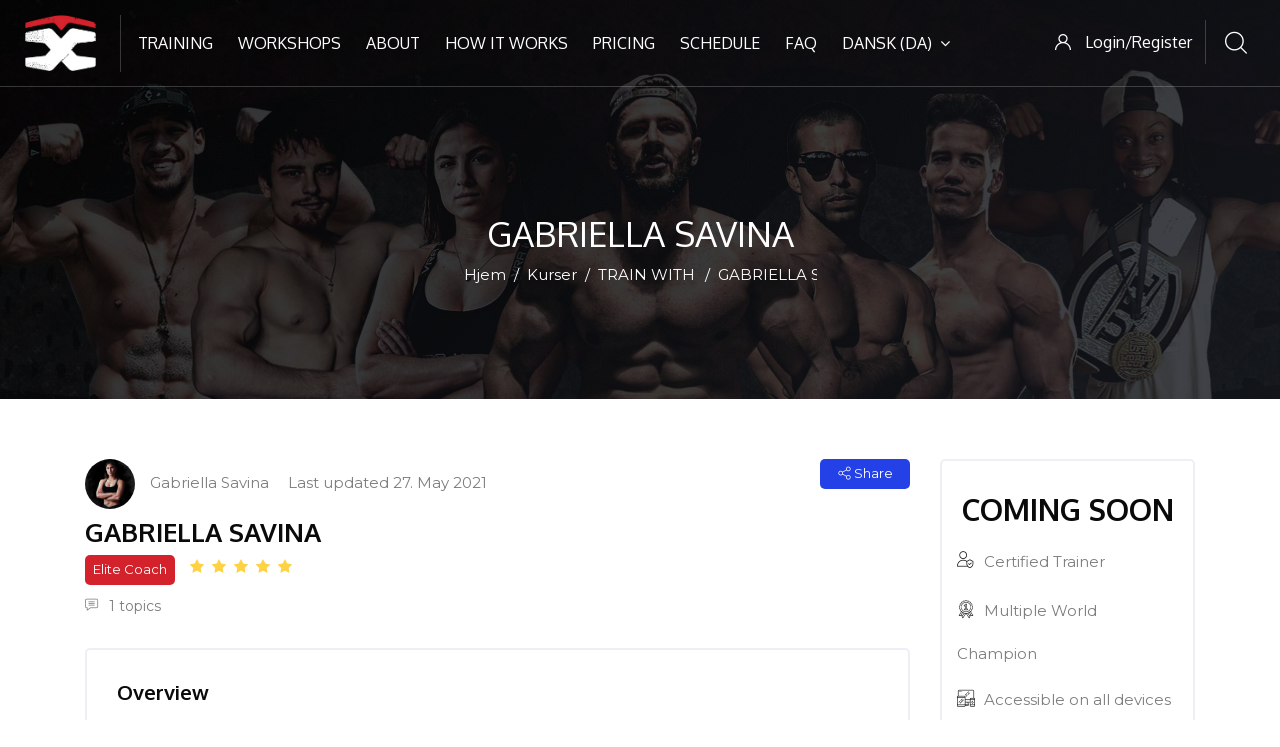

--- FILE ---
content_type: text/html; charset=utf-8
request_url: https://training.thecalisthenicsclub.com/course/view.php?id=19&lang=da
body_size: 14602
content:
<!DOCTYPE html>

<html  dir="ltr" lang="da" xml:lang="da">
<head>
    <title>Kursus: GABRIELLA SAVINA</title>
    <link rel="shortcut icon" href="https://training.thecalisthenicsclub.com/pluginfile.php/1/theme_edumy/favicon/1627579594/favicon.ico" />
    <meta http-equiv="Content-Type" content="text/html; charset=utf-8" />
<meta name="keywords" content="moodle, Kursus: GABRIELLA SAVINA" />
<link rel="stylesheet" type="text/css" href="https://training.thecalisthenicsclub.com/theme/yui_combo.php?rollup/3.17.2/yui-moodlesimple-min.css" /><script id="firstthemesheet" type="text/css">/** Required in order to fix style inclusion problems in IE with YUI **/</script><link rel="stylesheet" type="text/css" href="https://training.thecalisthenicsclub.com/theme/styles.php/edumy/1627579594_1/all" />
<script>
//<![CDATA[
var M = {}; M.yui = {};
M.pageloadstarttime = new Date();
M.cfg = {"wwwroot":"https:\/\/training.thecalisthenicsclub.com","sesskey":"N429CR2hcy","sessiontimeout":"28800","themerev":"1627579594","slasharguments":1,"theme":"edumy","iconsystemmodule":"core\/icon_system_fontawesome","jsrev":"1624350608","admin":"admin","svgicons":true,"usertimezone":"Europa\/Amsterdam","contextid":399,"langrev":1768878614,"templaterev":"1624350608"};var yui1ConfigFn = function(me) {if(/-skin|reset|fonts|grids|base/.test(me.name)){me.type='css';me.path=me.path.replace(/\.js/,'.css');me.path=me.path.replace(/\/yui2-skin/,'/assets/skins/sam/yui2-skin')}};
var yui2ConfigFn = function(me) {var parts=me.name.replace(/^moodle-/,'').split('-'),component=parts.shift(),module=parts[0],min='-min';if(/-(skin|core)$/.test(me.name)){parts.pop();me.type='css';min=''}
if(module){var filename=parts.join('-');me.path=component+'/'+module+'/'+filename+min+'.'+me.type}else{me.path=component+'/'+component+'.'+me.type}};
YUI_config = {"debug":false,"base":"https:\/\/training.thecalisthenicsclub.com\/lib\/yuilib\/3.17.2\/","comboBase":"https:\/\/training.thecalisthenicsclub.com\/theme\/yui_combo.php?","combine":true,"filter":null,"insertBefore":"firstthemesheet","groups":{"yui2":{"base":"https:\/\/training.thecalisthenicsclub.com\/lib\/yuilib\/2in3\/2.9.0\/build\/","comboBase":"https:\/\/training.thecalisthenicsclub.com\/theme\/yui_combo.php?","combine":true,"ext":false,"root":"2in3\/2.9.0\/build\/","patterns":{"yui2-":{"group":"yui2","configFn":yui1ConfigFn}}},"moodle":{"name":"moodle","base":"https:\/\/training.thecalisthenicsclub.com\/theme\/yui_combo.php?m\/1624350608\/","combine":true,"comboBase":"https:\/\/training.thecalisthenicsclub.com\/theme\/yui_combo.php?","ext":false,"root":"m\/1624350608\/","patterns":{"moodle-":{"group":"moodle","configFn":yui2ConfigFn}},"filter":null,"modules":{"moodle-core-chooserdialogue":{"requires":["base","panel","moodle-core-notification"]},"moodle-core-blocks":{"requires":["base","node","io","dom","dd","dd-scroll","moodle-core-dragdrop","moodle-core-notification"]},"moodle-core-tooltip":{"requires":["base","node","io-base","moodle-core-notification-dialogue","json-parse","widget-position","widget-position-align","event-outside","cache-base"]},"moodle-core-handlebars":{"condition":{"trigger":"handlebars","when":"after"}},"moodle-core-languninstallconfirm":{"requires":["base","node","moodle-core-notification-confirm","moodle-core-notification-alert"]},"moodle-core-lockscroll":{"requires":["plugin","base-build"]},"moodle-core-event":{"requires":["event-custom"]},"moodle-core-notification":{"requires":["moodle-core-notification-dialogue","moodle-core-notification-alert","moodle-core-notification-confirm","moodle-core-notification-exception","moodle-core-notification-ajaxexception"]},"moodle-core-notification-dialogue":{"requires":["base","node","panel","escape","event-key","dd-plugin","moodle-core-widget-focusafterclose","moodle-core-lockscroll"]},"moodle-core-notification-alert":{"requires":["moodle-core-notification-dialogue"]},"moodle-core-notification-confirm":{"requires":["moodle-core-notification-dialogue"]},"moodle-core-notification-exception":{"requires":["moodle-core-notification-dialogue"]},"moodle-core-notification-ajaxexception":{"requires":["moodle-core-notification-dialogue"]},"moodle-core-formchangechecker":{"requires":["base","event-focus","moodle-core-event"]},"moodle-core-maintenancemodetimer":{"requires":["base","node"]},"moodle-core-popuphelp":{"requires":["moodle-core-tooltip"]},"moodle-core-actionmenu":{"requires":["base","event","node-event-simulate"]},"moodle-core-dragdrop":{"requires":["base","node","io","dom","dd","event-key","event-focus","moodle-core-notification"]},"moodle-core_availability-form":{"requires":["base","node","event","event-delegate","panel","moodle-core-notification-dialogue","json"]},"moodle-backup-backupselectall":{"requires":["node","event","node-event-simulate","anim"]},"moodle-backup-confirmcancel":{"requires":["node","node-event-simulate","moodle-core-notification-confirm"]},"moodle-course-management":{"requires":["base","node","io-base","moodle-core-notification-exception","json-parse","dd-constrain","dd-proxy","dd-drop","dd-delegate","node-event-delegate"]},"moodle-course-util":{"requires":["node"],"use":["moodle-course-util-base"],"submodules":{"moodle-course-util-base":{},"moodle-course-util-section":{"requires":["node","moodle-course-util-base"]},"moodle-course-util-cm":{"requires":["node","moodle-course-util-base"]}}},"moodle-course-formatchooser":{"requires":["base","node","node-event-simulate"]},"moodle-course-categoryexpander":{"requires":["node","event-key"]},"moodle-course-dragdrop":{"requires":["base","node","io","dom","dd","dd-scroll","moodle-core-dragdrop","moodle-core-notification","moodle-course-coursebase","moodle-course-util"]},"moodle-form-shortforms":{"requires":["node","base","selector-css3","moodle-core-event"]},"moodle-form-dateselector":{"requires":["base","node","overlay","calendar"]},"moodle-form-passwordunmask":{"requires":[]},"moodle-question-chooser":{"requires":["moodle-core-chooserdialogue"]},"moodle-question-preview":{"requires":["base","dom","event-delegate","event-key","core_question_engine"]},"moodle-question-searchform":{"requires":["base","node"]},"moodle-availability_completion-form":{"requires":["base","node","event","moodle-core_availability-form"]},"moodle-availability_date-form":{"requires":["base","node","event","io","moodle-core_availability-form"]},"moodle-availability_enrol-form":{"requires":["base","node","event","moodle-core_availability-form"]},"moodle-availability_grade-form":{"requires":["base","node","event","moodle-core_availability-form"]},"moodle-availability_group-form":{"requires":["base","node","event","moodle-core_availability-form"]},"moodle-availability_grouping-form":{"requires":["base","node","event","moodle-core_availability-form"]},"moodle-availability_paypal-form":{"requires":["base","node","event","moodle-core_availability-form"]},"moodle-availability_profile-form":{"requires":["base","node","event","moodle-core_availability-form"]},"moodle-mod_assign-history":{"requires":["node","transition"]},"moodle-mod_quiz-quizbase":{"requires":["base","node"]},"moodle-mod_quiz-questionchooser":{"requires":["moodle-core-chooserdialogue","moodle-mod_quiz-util","querystring-parse"]},"moodle-mod_quiz-autosave":{"requires":["base","node","event","event-valuechange","node-event-delegate","io-form"]},"moodle-mod_quiz-util":{"requires":["node","moodle-core-actionmenu"],"use":["moodle-mod_quiz-util-base"],"submodules":{"moodle-mod_quiz-util-base":{},"moodle-mod_quiz-util-slot":{"requires":["node","moodle-mod_quiz-util-base"]},"moodle-mod_quiz-util-page":{"requires":["node","moodle-mod_quiz-util-base"]}}},"moodle-mod_quiz-modform":{"requires":["base","node","event"]},"moodle-mod_quiz-toolboxes":{"requires":["base","node","event","event-key","io","moodle-mod_quiz-quizbase","moodle-mod_quiz-util-slot","moodle-core-notification-ajaxexception"]},"moodle-mod_quiz-dragdrop":{"requires":["base","node","io","dom","dd","dd-scroll","moodle-core-dragdrop","moodle-core-notification","moodle-mod_quiz-quizbase","moodle-mod_quiz-util-base","moodle-mod_quiz-util-page","moodle-mod_quiz-util-slot","moodle-course-util"]},"moodle-message_airnotifier-toolboxes":{"requires":["base","node","io"]},"moodle-filter_glossary-autolinker":{"requires":["base","node","io-base","json-parse","event-delegate","overlay","moodle-core-event","moodle-core-notification-alert","moodle-core-notification-exception","moodle-core-notification-ajaxexception"]},"moodle-filter_mathjaxloader-loader":{"requires":["moodle-core-event"]},"moodle-editor_atto-editor":{"requires":["node","transition","io","overlay","escape","event","event-simulate","event-custom","node-event-html5","node-event-simulate","yui-throttle","moodle-core-notification-dialogue","moodle-core-notification-confirm","moodle-editor_atto-rangy","handlebars","timers","querystring-stringify"]},"moodle-editor_atto-plugin":{"requires":["node","base","escape","event","event-outside","handlebars","event-custom","timers","moodle-editor_atto-menu"]},"moodle-editor_atto-menu":{"requires":["moodle-core-notification-dialogue","node","event","event-custom"]},"moodle-editor_atto-rangy":{"requires":[]},"moodle-report_eventlist-eventfilter":{"requires":["base","event","node","node-event-delegate","datatable","autocomplete","autocomplete-filters"]},"moodle-report_loglive-fetchlogs":{"requires":["base","event","node","io","node-event-delegate"]},"moodle-report_overviewstats-charts":{"requires":["base","node","charts","charts-legend"]},"moodle-gradereport_grader-gradereporttable":{"requires":["base","node","event","handlebars","overlay","event-hover"]},"moodle-gradereport_history-userselector":{"requires":["escape","event-delegate","event-key","handlebars","io-base","json-parse","moodle-core-notification-dialogue"]},"moodle-tool_capability-search":{"requires":["base","node"]},"moodle-tool_lp-dragdrop-reorder":{"requires":["moodle-core-dragdrop"]},"moodle-tool_monitor-dropdown":{"requires":["base","event","node"]},"moodle-assignfeedback_editpdf-editor":{"requires":["base","event","node","io","graphics","json","event-move","event-resize","transition","querystring-stringify-simple","moodle-core-notification-dialog","moodle-core-notification-alert","moodle-core-notification-warning","moodle-core-notification-exception","moodle-core-notification-ajaxexception"]},"moodle-atto_accessibilitychecker-button":{"requires":["color-base","moodle-editor_atto-plugin"]},"moodle-atto_accessibilityhelper-button":{"requires":["moodle-editor_atto-plugin"]},"moodle-atto_align-button":{"requires":["moodle-editor_atto-plugin"]},"moodle-atto_bold-button":{"requires":["moodle-editor_atto-plugin"]},"moodle-atto_charmap-button":{"requires":["moodle-editor_atto-plugin"]},"moodle-atto_clear-button":{"requires":["moodle-editor_atto-plugin"]},"moodle-atto_collapse-button":{"requires":["moodle-editor_atto-plugin"]},"moodle-atto_emojipicker-button":{"requires":["moodle-editor_atto-plugin"]},"moodle-atto_emoticon-button":{"requires":["moodle-editor_atto-plugin"]},"moodle-atto_equation-button":{"requires":["moodle-editor_atto-plugin","moodle-core-event","io","event-valuechange","tabview","array-extras"]},"moodle-atto_h5p-button":{"requires":["moodle-editor_atto-plugin"]},"moodle-atto_html-button":{"requires":["promise","moodle-editor_atto-plugin","moodle-atto_html-beautify","moodle-atto_html-codemirror","event-valuechange"]},"moodle-atto_html-codemirror":{"requires":["moodle-atto_html-codemirror-skin"]},"moodle-atto_html-beautify":{},"moodle-atto_image-button":{"requires":["moodle-editor_atto-plugin"]},"moodle-atto_indent-button":{"requires":["moodle-editor_atto-plugin"]},"moodle-atto_italic-button":{"requires":["moodle-editor_atto-plugin"]},"moodle-atto_link-button":{"requires":["moodle-editor_atto-plugin"]},"moodle-atto_managefiles-button":{"requires":["moodle-editor_atto-plugin"]},"moodle-atto_managefiles-usedfiles":{"requires":["node","escape"]},"moodle-atto_media-button":{"requires":["moodle-editor_atto-plugin","moodle-form-shortforms"]},"moodle-atto_noautolink-button":{"requires":["moodle-editor_atto-plugin"]},"moodle-atto_orderedlist-button":{"requires":["moodle-editor_atto-plugin"]},"moodle-atto_recordrtc-button":{"requires":["moodle-editor_atto-plugin","moodle-atto_recordrtc-recording"]},"moodle-atto_recordrtc-recording":{"requires":["moodle-atto_recordrtc-button"]},"moodle-atto_rtl-button":{"requires":["moodle-editor_atto-plugin"]},"moodle-atto_strike-button":{"requires":["moodle-editor_atto-plugin"]},"moodle-atto_subscript-button":{"requires":["moodle-editor_atto-plugin"]},"moodle-atto_superscript-button":{"requires":["moodle-editor_atto-plugin"]},"moodle-atto_table-button":{"requires":["moodle-editor_atto-plugin","moodle-editor_atto-menu","event","event-valuechange"]},"moodle-atto_title-button":{"requires":["moodle-editor_atto-plugin"]},"moodle-atto_underline-button":{"requires":["moodle-editor_atto-plugin"]},"moodle-atto_undo-button":{"requires":["moodle-editor_atto-plugin"]},"moodle-atto_unorderedlist-button":{"requires":["moodle-editor_atto-plugin"]}}},"gallery":{"name":"gallery","base":"https:\/\/training.thecalisthenicsclub.com\/lib\/yuilib\/gallery\/","combine":true,"comboBase":"https:\/\/training.thecalisthenicsclub.com\/theme\/yui_combo.php?","ext":false,"root":"gallery\/1624350608\/","patterns":{"gallery-":{"group":"gallery"}}}},"modules":{"core_filepicker":{"name":"core_filepicker","fullpath":"https:\/\/training.thecalisthenicsclub.com\/lib\/javascript.php\/1624350608\/repository\/filepicker.js","requires":["base","node","node-event-simulate","json","async-queue","io-base","io-upload-iframe","io-form","yui2-treeview","panel","cookie","datatable","datatable-sort","resize-plugin","dd-plugin","escape","moodle-core_filepicker","moodle-core-notification-dialogue"]},"core_comment":{"name":"core_comment","fullpath":"https:\/\/training.thecalisthenicsclub.com\/lib\/javascript.php\/1624350608\/comment\/comment.js","requires":["base","io-base","node","json","yui2-animation","overlay","escape"]},"mathjax":{"name":"mathjax","fullpath":"https:\/\/cdn.jsdelivr.net\/npm\/mathjax@2.7.8\/MathJax.js?delayStartupUntil=configured"}}};
M.yui.loader = {modules: {}};

//]]>
</script>

		<!-- Global site tag (gtag.js) - Google Analytics -->
	<script async src="https://www.googletagmanager.com/gtag/js?id=UA-161839444-1"></script>
	<script>
		window.dataLayer = window.dataLayer || [];
		function gtag(){dataLayer.push(arguments);}
		gtag('js', new Date());
		gtag('config', 'UA-161839444-1');
	</script>
    <meta name="viewport" content="width=device-width, initial-scale=1.0">
    <style>/* Course page alignment */ 
.cs_row_one .cs_review_seller li:first-child {
float: left!important;
}
.cs_row_one .cs_review_seller .tc_review li:first-child {
margin-right: 8px!important;
}

.pricing-table .status {
    color: #ffffff;
    background: #D3222B;
}

.block_cocoon_price_tables_dark .theme-btn {
      color: #d3222b;
}

.cs_row_one .cs_review_seller li:first-child a {
    background-color: #d3222b;
}

.cart_btnss {
    background-color: #d3222b;
}

.path-calendar .maincalendar .calendarwrapper .calendartable th.header {
    background: #d3222b;
}

/* Hero banner button & fontweight */ 
.banner-style-one .slide.slide-one.home6 .banner-title {
    font-weight: 700;
}
.banner-style-one .banner-btn {
    border: 0px solid #fff;
    background-color: #d3222b;
}

/* Colour of star rating */ 
.fa-star {
    color: #ffd243;
}

/* Hide default Moodle course block on the course page */ 
#page-course-index-category #ccn-main-region {
	display: none!important;
}

/* Hide price and topic block on course overview block */ 
.ccn-courses-grid-block-2 .top_courses .tc_footer {
	display: none!important;
}

.ccn-courses-grid-block-2 .top_courses .details .tc_content p {
	display: none!important;
}

.top_courses .thumb .overlay:before {
    background-color: #ff49494a!important;
}

/* Enroll page button */ 
#page-enrol-index .ccn-enrol-cta-box input[type=submit]:hover, #page-enrol-index .ccn-enrol-cta-box a:not(.fheader):hover, #page-enrol-index .ccn-enrol-cta-box button:hover {
    background-color: #d3222b;
}

#page-enrol-index .ccn-enrol-cta-box input[type=submit], #page-enrol-index .ccn-enrol-cta-box button, #page-enrol-index .ccn-enrol-cta-box a:not(.fheader) {
    border: 2px solid #d3222b;
    color: #d3222b;
}

/* Schedule box border */ 
.blog_tag_widget {
  Border-width: 0px;
}

/* Homepage hero responsiveness */ 
@media only screen and (max-width: 414px){
.home2-slider .banner-style-one .slide {
padding: 290px 0 240px;
}
}

/* Language scroll */ 
.ace-responsive-menu li ul.sub-menu {
max-height: 400px;
overflow: auto;
}

/* About us button */ 
.about_btn {
border-radius: 27px;
    background-color: #ff1053;
    display: block;
    font-size: 15px;
    font-family: "Montserrat";
    color: #fff;
    height: 50px;
    line-height: 3.2;
    margin-bottom: 23px;
    margin-top: 23px;
    margin-left: auto;
    margin-right: auto;
    text-align: center;
    max-width: 234px;
    border: 2px solid #d3222b;
    -webkit-transition: all .3s ease;
    -moz-transition: all .3s ease;
    -o-transition: all .3s ease;
    transition: all .3s ease;
}

/* Home 'train everywhere' button */ 
.about2_home3 a.about_btn_home3 {
	border: 2px solid #d3222b;
    color: #d3222b;
}
.about2_home3 a.about_btn_home3:hover, .about2_home3 a.about_btn_home3:active, .about2_home3 a.about_btn_home3:focus {
    background-color: #d3222b;
    color: #fff;
}

.about2_home3 {
margin-top: 60px;
}

/* Pricing button border roundness */ 
.block_cocoon_price_tables_dark .theme-btn {
border-radius: 30px;
}

/* Homepage course filter hide */ 
.alpha-pag {
    display: none;
}

/* Homepage course filter hide */ 
.block_cocoon_users_slider_2_dark .our-team, .block_cocoon_price_tables_dark .pricing-section, .block_cocoon_services_dark .whychose_us {
    border-top: 0px;
}  

/* Contact page button */ 
.ui_kit_button .btn:not(.btn-md):not(.btn-sm):not(.btn-xs) {
    border-radius: 30px;
}

/* Testimonials */ 
.testimonial_item .details h5 {
    font-size: 20px;
}
.testimonial_item .details .small {
    font-size: 15px;
}
.testimonial_item .details p {
    font-size: 16px;
}
.main-title h3 {
    font-size: 30px;
    margin-bottom: 1px;
}
.tes-nav .slick-slide.slick-current.slick-active.slick-center img, .ccn-tes-nav-multiple .slick-slide.slick-current.slick-active.slick-center img {
    width: 100px;
    height: 100px;
}
.tes-nav img, .ccn-tes-nav-multiple img {
    width: 80px;
    height: 80px;
}

/* Pricing page border */ 
.pricing-section {
    border-top: 0px;
}

/* Pricing packages alignment */
.block_cocoon_price_tables_dark .row .offset-xl-1 .row {
justify-content: center;
}

.block_cocoon_price_tables .row .offset-xl-1 .row {
justify-content: center;
}
</style>
</head>
<body  id="page-course-view-topics" class="format-topics  path-course path-course-view chrome dir-ltr lang-da yui-skin-sam yui3-skin-sam training-thecalisthenicsclub-com pagelayout-course course-19 context-399 category-10 ccn_no_hero ccn_header_style_1 ccn_footer_style_5 ccn_blog_style_1 ccn_course_list_style_1 ccn_breadcrumb_style_0 role-standard ccn-not-front ccn_header_applies-front  ccn_dashboard_header_sticky  ccn_dashboard_header_gradient   ccn_course_single_v1     ccnUG ccn_context_frontend">
    <div class="preloader
       ccn_preloader_load 
      
      
      
      
      
    "></div>
  <div class="wrapper">
      <header class="ccnHeader1 header-nav menu_style_home_one navbar-scrolltofixed stricky main-menu">
        <div class="container-fluid">
          <!-- Ace Responsive Menu -->
          <nav>
            <!-- Menu Toggle btn-->
            <div class="menu-toggle">
              <img class="nav_logo_img img-fluid" src="https://training.thecalisthenicsclub.com/pluginfile.php/1/theme_edumy/headerlogo1/1627579594/tcl-lg.png" alt="THE CALISTHENICS CLUB">
              <button type="button" id="menu-btn">
                <span class="icon-bar"></span>
                <span class="icon-bar"></span>
                <span class="icon-bar"></span>
              </button>
            </div>
              <a href="https://training.thecalisthenicsclub.com" class="navbar_brand float-left dn-smd">
                <img class="logo1 img-fluid" src="https://training.thecalisthenicsclub.com/pluginfile.php/1/theme_edumy/headerlogo1/1627579594/tcl-lg.png" alt="THE CALISTHENICS CLUB" >
                <img class="logo2 img-fluid" src="https://training.thecalisthenicsclub.com/pluginfile.php/1/theme_edumy/headerlogo2/1627579594/tcl-lg-dark.png" alt="THE CALISTHENICS CLUB" >
                
              </a>
            <ul id="respMenu" class="ace-responsive-menu" data-menu-style="horizontal">
              <li class=""><a class="" href="https://training.thecalisthenicsclub.com/course/">Training</a></li><li class=""><a class="" href="https://training.thecalisthenicsclub.com/mod/page/view.php?id=1010">Workshops</a></li><li class=""><a class="" href="https://training.thecalisthenicsclub.com/mod/page/view.php?id=286">About</a></li><li class=""><a class="" href="https://training.thecalisthenicsclub.com/mod/page/view.php?id=147">How it works</a></li><li class=""><a class="" href="https://training.thecalisthenicsclub.com/mod/page/view.php?id=288">Pricing</a></li><li class=""><a class="" href="https://training.thecalisthenicsclub.com/mod/page/view.php?id=287">Schedule</a></li><li class=""><a class="" href="https://training.thecalisthenicsclub.com/mod/page/view.php?id=276">FAQ</a></li><li><a class="ccn-menu-item" title="Sprog" href="#">Dansk ‎(da)‎</a><ul><li class=""><a class="" title="Azərbaycanca ‎(az)‎" href="https://training.thecalisthenicsclub.com/course/view.php?id=19&amp;lang=az">Azərbaycanca ‎(az)‎</a></li><li class=""><a class="" title="Čeština ‎(cs)‎" href="https://training.thecalisthenicsclub.com/course/view.php?id=19&amp;lang=cs">Čeština ‎(cs)‎</a></li><li class=""><a class="" title="Dansk ‎(da)‎" href="https://training.thecalisthenicsclub.com/course/view.php?id=19&amp;lang=da">Dansk ‎(da)‎</a></li><li class=""><a class="" title="Deutsch ‎(de)‎" href="https://training.thecalisthenicsclub.com/course/view.php?id=19&amp;lang=de">Deutsch ‎(de)‎</a></li><li class=""><a class="" title="English ‎(ar)‎" href="https://training.thecalisthenicsclub.com/course/view.php?id=19&amp;lang=ar">English ‎(ar)‎</a></li><li class=""><a class="" title="English ‎(el)‎" href="https://training.thecalisthenicsclub.com/course/view.php?id=19&amp;lang=el">English ‎(el)‎</a></li><li class=""><a class="" title="English ‎(en)‎" href="https://training.thecalisthenicsclub.com/course/view.php?id=19&amp;lang=en">English ‎(en)‎</a></li><li class=""><a class="" title="English ‎(fr)‎" href="https://training.thecalisthenicsclub.com/course/view.php?id=19&amp;lang=fr">English ‎(fr)‎</a></li><li class=""><a class="" title="English ‎(hr)‎" href="https://training.thecalisthenicsclub.com/course/view.php?id=19&amp;lang=hr">English ‎(hr)‎</a></li><li class=""><a class="" title="English ‎(nl)‎" href="https://training.thecalisthenicsclub.com/course/view.php?id=19&amp;lang=nl">English ‎(nl)‎</a></li><li class=""><a class="" title="English ‎(pl)‎" href="https://training.thecalisthenicsclub.com/course/view.php?id=19&amp;lang=pl">English ‎(pl)‎</a></li><li class=""><a class="" title="English ‎(pt)‎" href="https://training.thecalisthenicsclub.com/course/view.php?id=19&amp;lang=pt">English ‎(pt)‎</a></li><li class=""><a class="" title="English ‎(sv)‎" href="https://training.thecalisthenicsclub.com/course/view.php?id=19&amp;lang=sv">English ‎(sv)‎</a></li><li class=""><a class="" title="English ‎(tr)‎" href="https://training.thecalisthenicsclub.com/course/view.php?id=19&amp;lang=tr">English ‎(tr)‎</a></li><li class=""><a class="" title="English ‎(zh_cn)‎" href="https://training.thecalisthenicsclub.com/course/view.php?id=19&amp;lang=zh_cn">English ‎(zh_cn)‎</a></li><li class=""><a class="" title="Español - Internacional ‎(es)‎" href="https://training.thecalisthenicsclub.com/course/view.php?id=19&amp;lang=es">Español - Internacional ‎(es)‎</a></li><li class=""><a class="" title="Français ‎(fr_old)‎" href="https://training.thecalisthenicsclub.com/course/view.php?id=19&amp;lang=fr_old">Français ‎(fr_old)‎</a></li><li class=""><a class="" title="Hrvatski ‎(hr_old)‎" href="https://training.thecalisthenicsclub.com/course/view.php?id=19&amp;lang=hr_old">Hrvatski ‎(hr_old)‎</a></li><li class=""><a class="" title="Italiano ‎(it)‎" href="https://training.thecalisthenicsclub.com/course/view.php?id=19&amp;lang=it">Italiano ‎(it)‎</a></li><li class=""><a class="" title="magyar ‎(hu)‎" href="https://training.thecalisthenicsclub.com/course/view.php?id=19&amp;lang=hu">magyar ‎(hu)‎</a></li><li class=""><a class="" title="Nederlands ‎(nl_old)‎" href="https://training.thecalisthenicsclub.com/course/view.php?id=19&amp;lang=nl_old">Nederlands ‎(nl_old)‎</a></li><li class=""><a class="" title="Polski ‎(pl_old)‎" href="https://training.thecalisthenicsclub.com/course/view.php?id=19&amp;lang=pl_old">Polski ‎(pl_old)‎</a></li><li class=""><a class="" title="Português - Portugal ‎(pt_old)‎" href="https://training.thecalisthenicsclub.com/course/view.php?id=19&amp;lang=pt_old">Português - Portugal ‎(pt_old)‎</a></li><li class=""><a class="" title="Slovenčina ‎(sk)‎" href="https://training.thecalisthenicsclub.com/course/view.php?id=19&amp;lang=sk">Slovenčina ‎(sk)‎</a></li><li class=""><a class="" title="Slovenščina ‎(sl)‎" href="https://training.thecalisthenicsclub.com/course/view.php?id=19&amp;lang=sl">Slovenščina ‎(sl)‎</a></li><li class=""><a class="" title="Svenska ‎(sv_old)‎" href="https://training.thecalisthenicsclub.com/course/view.php?id=19&amp;lang=sv_old">Svenska ‎(sv_old)‎</a></li><li class=""><a class="" title="Türkçe ‎(tr_old)‎" href="https://training.thecalisthenicsclub.com/course/view.php?id=19&amp;lang=tr_old">Türkçe ‎(tr_old)‎</a></li><li class=""><a class="" title="Ελληνικά ‎(el_old)‎" href="https://training.thecalisthenicsclub.com/course/view.php?id=19&amp;lang=el_old">Ελληνικά ‎(el_old)‎</a></li><li class=""><a class="" title="Русский ‎(ru_old)‎" href="https://training.thecalisthenicsclub.com/course/view.php?id=19&amp;lang=ru_old">Русский ‎(ru_old)‎</a></li><li class=""><a class="" title="Українська ‎(uk)‎" href="https://training.thecalisthenicsclub.com/course/view.php?id=19&amp;lang=uk">Українська ‎(uk)‎</a></li><li class=""><a class="" title="العربية ‎(ar_old)‎" href="https://training.thecalisthenicsclub.com/course/view.php?id=19&amp;lang=ar_old">العربية ‎(ar_old)‎</a></li><li class=""><a class="" title="हिंदी ‎(hi)‎" href="https://training.thecalisthenicsclub.com/course/view.php?id=19&amp;lang=hi">हिंदी ‎(hi)‎</a></li><li class=""><a class="" title="日本語 ‎(ja)‎" href="https://training.thecalisthenicsclub.com/course/view.php?id=19&amp;lang=ja">日本語 ‎(ja)‎</a></li><li class=""><a class="" title="简体中文 ‎(zh_cn_old)‎" href="https://training.thecalisthenicsclub.com/course/view.php?id=19&amp;lang=zh_cn_old">简体中文 ‎(zh_cn_old)‎</a></li></ul></li>
            </ul>
            <ul class="sign_up_btn pull-right dn-smd mt20">
                <li class="list-inline-item list_s">
                  <a href="#" class="btn flaticon-user" data-toggle="modal" data-target="#exampleModalCenter"> <span class="dn-lg">Login/Register</span></a>
                </li>
                <li class="list-inline-item list_s">
                  <div class="search_overlay">
                    <a id="search-button-listener" class="mk-search-trigger mk-fullscreen-trigger" href="#">
                      <span id="search-button"><i class="flaticon-magnifying-glass"></i></span>
                    </a>
                  </div>
                </li>
            </ul><!-- Button trigger modal -->
          </nav>
        </div>
      </header>
      <div id="page" class="stylehome1 h0">
        <div class="mobile-menu">
          <div class="header stylehome1">
              <div class="main_logo_home2">
                <a class="mobileBrand" href="https://training.thecalisthenicsclub.com">
                      <img class="nav_logo_img img-fluid float-left mt20" src="https://training.thecalisthenicsclub.com/pluginfile.php/1/theme_edumy/headerlogo_mobile/1627579594/tcl-lg.png" alt="THE CALISTHENICS CLUB" >
                  
                </a>
              </div>
            <ul class="menu_bar_home2">
                <li class="list-inline-item">
                  <div class="search_overlay">
                    <a id="search-button-listener2" class="mk-search-trigger mk-fullscreen-trigger" href="#">
                      <div id="search-button2"><i class="flaticon-magnifying-glass"></i></div>
                    </a>
                  </div>
                </li>
              <li class="list-inline-item ccn_mob_menu_trigger "><a href="#menu"><span></span></a></li>
            </ul>
          </div>
        </div><!-- /.mobile-menu -->
        <nav id="menu" class="stylehome1">
          <ul>
            <li class=""><a class="" href="https://training.thecalisthenicsclub.com/course/">Training</a></li><li class=""><a class="" href="https://training.thecalisthenicsclub.com/mod/page/view.php?id=1010">Workshops</a></li><li class=""><a class="" href="https://training.thecalisthenicsclub.com/mod/page/view.php?id=286">About</a></li><li class=""><a class="" href="https://training.thecalisthenicsclub.com/mod/page/view.php?id=147">How it works</a></li><li class=""><a class="" href="https://training.thecalisthenicsclub.com/mod/page/view.php?id=288">Pricing</a></li><li class=""><a class="" href="https://training.thecalisthenicsclub.com/mod/page/view.php?id=287">Schedule</a></li><li class=""><a class="" href="https://training.thecalisthenicsclub.com/mod/page/view.php?id=276">FAQ</a></li><li><a class="ccn-menu-item" title="Sprog" href="#">Dansk ‎(da)‎</a><ul><li class=""><a class="" title="Azərbaycanca ‎(az)‎" href="https://training.thecalisthenicsclub.com/course/view.php?id=19&amp;lang=az">Azərbaycanca ‎(az)‎</a></li><li class=""><a class="" title="Čeština ‎(cs)‎" href="https://training.thecalisthenicsclub.com/course/view.php?id=19&amp;lang=cs">Čeština ‎(cs)‎</a></li><li class=""><a class="" title="Dansk ‎(da)‎" href="https://training.thecalisthenicsclub.com/course/view.php?id=19&amp;lang=da">Dansk ‎(da)‎</a></li><li class=""><a class="" title="Deutsch ‎(de)‎" href="https://training.thecalisthenicsclub.com/course/view.php?id=19&amp;lang=de">Deutsch ‎(de)‎</a></li><li class=""><a class="" title="English ‎(ar)‎" href="https://training.thecalisthenicsclub.com/course/view.php?id=19&amp;lang=ar">English ‎(ar)‎</a></li><li class=""><a class="" title="English ‎(el)‎" href="https://training.thecalisthenicsclub.com/course/view.php?id=19&amp;lang=el">English ‎(el)‎</a></li><li class=""><a class="" title="English ‎(en)‎" href="https://training.thecalisthenicsclub.com/course/view.php?id=19&amp;lang=en">English ‎(en)‎</a></li><li class=""><a class="" title="English ‎(fr)‎" href="https://training.thecalisthenicsclub.com/course/view.php?id=19&amp;lang=fr">English ‎(fr)‎</a></li><li class=""><a class="" title="English ‎(hr)‎" href="https://training.thecalisthenicsclub.com/course/view.php?id=19&amp;lang=hr">English ‎(hr)‎</a></li><li class=""><a class="" title="English ‎(nl)‎" href="https://training.thecalisthenicsclub.com/course/view.php?id=19&amp;lang=nl">English ‎(nl)‎</a></li><li class=""><a class="" title="English ‎(pl)‎" href="https://training.thecalisthenicsclub.com/course/view.php?id=19&amp;lang=pl">English ‎(pl)‎</a></li><li class=""><a class="" title="English ‎(pt)‎" href="https://training.thecalisthenicsclub.com/course/view.php?id=19&amp;lang=pt">English ‎(pt)‎</a></li><li class=""><a class="" title="English ‎(sv)‎" href="https://training.thecalisthenicsclub.com/course/view.php?id=19&amp;lang=sv">English ‎(sv)‎</a></li><li class=""><a class="" title="English ‎(tr)‎" href="https://training.thecalisthenicsclub.com/course/view.php?id=19&amp;lang=tr">English ‎(tr)‎</a></li><li class=""><a class="" title="English ‎(zh_cn)‎" href="https://training.thecalisthenicsclub.com/course/view.php?id=19&amp;lang=zh_cn">English ‎(zh_cn)‎</a></li><li class=""><a class="" title="Español - Internacional ‎(es)‎" href="https://training.thecalisthenicsclub.com/course/view.php?id=19&amp;lang=es">Español - Internacional ‎(es)‎</a></li><li class=""><a class="" title="Français ‎(fr_old)‎" href="https://training.thecalisthenicsclub.com/course/view.php?id=19&amp;lang=fr_old">Français ‎(fr_old)‎</a></li><li class=""><a class="" title="Hrvatski ‎(hr_old)‎" href="https://training.thecalisthenicsclub.com/course/view.php?id=19&amp;lang=hr_old">Hrvatski ‎(hr_old)‎</a></li><li class=""><a class="" title="Italiano ‎(it)‎" href="https://training.thecalisthenicsclub.com/course/view.php?id=19&amp;lang=it">Italiano ‎(it)‎</a></li><li class=""><a class="" title="magyar ‎(hu)‎" href="https://training.thecalisthenicsclub.com/course/view.php?id=19&amp;lang=hu">magyar ‎(hu)‎</a></li><li class=""><a class="" title="Nederlands ‎(nl_old)‎" href="https://training.thecalisthenicsclub.com/course/view.php?id=19&amp;lang=nl_old">Nederlands ‎(nl_old)‎</a></li><li class=""><a class="" title="Polski ‎(pl_old)‎" href="https://training.thecalisthenicsclub.com/course/view.php?id=19&amp;lang=pl_old">Polski ‎(pl_old)‎</a></li><li class=""><a class="" title="Português - Portugal ‎(pt_old)‎" href="https://training.thecalisthenicsclub.com/course/view.php?id=19&amp;lang=pt_old">Português - Portugal ‎(pt_old)‎</a></li><li class=""><a class="" title="Slovenčina ‎(sk)‎" href="https://training.thecalisthenicsclub.com/course/view.php?id=19&amp;lang=sk">Slovenčina ‎(sk)‎</a></li><li class=""><a class="" title="Slovenščina ‎(sl)‎" href="https://training.thecalisthenicsclub.com/course/view.php?id=19&amp;lang=sl">Slovenščina ‎(sl)‎</a></li><li class=""><a class="" title="Svenska ‎(sv_old)‎" href="https://training.thecalisthenicsclub.com/course/view.php?id=19&amp;lang=sv_old">Svenska ‎(sv_old)‎</a></li><li class=""><a class="" title="Türkçe ‎(tr_old)‎" href="https://training.thecalisthenicsclub.com/course/view.php?id=19&amp;lang=tr_old">Türkçe ‎(tr_old)‎</a></li><li class=""><a class="" title="Ελληνικά ‎(el_old)‎" href="https://training.thecalisthenicsclub.com/course/view.php?id=19&amp;lang=el_old">Ελληνικά ‎(el_old)‎</a></li><li class=""><a class="" title="Русский ‎(ru_old)‎" href="https://training.thecalisthenicsclub.com/course/view.php?id=19&amp;lang=ru_old">Русский ‎(ru_old)‎</a></li><li class=""><a class="" title="Українська ‎(uk)‎" href="https://training.thecalisthenicsclub.com/course/view.php?id=19&amp;lang=uk">Українська ‎(uk)‎</a></li><li class=""><a class="" title="العربية ‎(ar_old)‎" href="https://training.thecalisthenicsclub.com/course/view.php?id=19&amp;lang=ar_old">العربية ‎(ar_old)‎</a></li><li class=""><a class="" title="हिंदी ‎(hi)‎" href="https://training.thecalisthenicsclub.com/course/view.php?id=19&amp;lang=hi">हिंदी ‎(hi)‎</a></li><li class=""><a class="" title="日本語 ‎(ja)‎" href="https://training.thecalisthenicsclub.com/course/view.php?id=19&amp;lang=ja">日本語 ‎(ja)‎</a></li><li class=""><a class="" title="简体中文 ‎(zh_cn_old)‎" href="https://training.thecalisthenicsclub.com/course/view.php?id=19&amp;lang=zh_cn_old">简体中文 ‎(zh_cn_old)‎</a></li></ul></li>
              <li><a href="https://training.thecalisthenicsclub.com/login/index.php"><span class="ccn-flaticon-user"></span> Login</a></li>
               <li><a href="https://training.thecalisthenicsclub.com/login/signup.php"><span class="ccn-flaticon-login"></span> Sign up!</a></li>
              <li class="ccn_mob_menu_iconed"><a href="mailto:academy@thecalisthenicsclub.com"><i class="flaticon-paper-plane"></i> academy@thecalisthenicsclub.com</a></li>
          </ul>
        </nav>
      </div>
<div class="sign_up_modal modal fade" id="exampleModalCenter" tabindex="-1" role="dialog" aria-hidden="true">
  <div class="modal-dialog modal-dialog-centered" role="document">
    <div class="modal-content">
      <div class="modal-header">
        <button type="button" class="close" data-dismiss="modal" aria-label="Close"><span aria-hidden="true">&times;</span></button>
      </div>
      <div class="tab-content" id="myTabContent">
        <div class="tab-pane fade show active" id="home" role="tabpanel" aria-labelledby="home">
          <div class="login_form">
            <div class="heading">
              <h3 class="text-center">Login to your account</h3>
                <p class="text-center">Don't have an account? <a class="text-thm" href="https://training.thecalisthenicsclub.com/login/signup.php">Sign up!</a></p>
            </div>
            
<form class="loginform" id="login" method="post" action="https://training.thecalisthenicsclub.com/login/index.php"><div class="form-group"><input type="text" name="username" placeholder="Username" id="login_username"  class="form-control" value="" autocomplete="username"/></div><div class="form-group"><input type="password" name="password" id="login_password" placeholder="Password"  class="form-control" value="" autocomplete="current-password"/></div>
                              <div class="form-group custom-control custom-checkbox">
                                <input type="checkbox" class="custom-control-input" name="rememberusername" id="rememberusername">
                                <label class="custom-control-label" for="rememberusername">Husk brugernavn</label>
                                <a class="tdu btn-fpswd float-right" href="https://training.thecalisthenicsclub.com/login/forgot_password.php">Glemt adgangskode?</a>
                              </div><button type="submit" class="btn btn-log btn-block btn-thm2">Log ind</button><input type="hidden" name="logintoken" value="qhRNLdmiwzHP9C8Xtuf5DeHpFSotzXGN" /></form>
<div class="potentialidps"><h6>Log in ved brug af din konto på:</h6><div class="potentialidplist"><div class="potentialidp"><a class="btn btn-secondary btn-block" href="https://training.thecalisthenicsclub.com/auth/oauth2/login.php?id=9&amp;wantsurl=https%3A%2F%2Ftraining.thecalisthenicsclub.com%2Fcourse%2Fview.php%3Fid%3D19&amp;sesskey=N429CR2hcy" title="TCC"><img src="https://www.sportdata.org/setglimg/tcl-dark.png" width="24" height="24" class="mr-1"/>TCC</a></div><div class="potentialidp"><a class="btn btn-secondary btn-block" href="https://training.thecalisthenicsclub.com/auth/oauth2/login.php?id=8&amp;wantsurl=https%3A%2F%2Ftraining.thecalisthenicsclub.com%2Fcourse%2Fview.php%3Fid%3D19&amp;sesskey=N429CR2hcy" title="Google"><img src="https://accounts.google.com/favicon.ico" width="24" height="24" class="mr-1"/>Google</a></div></div></div>
          </div>
        </div>
      </div>
    </div>
  </div>
</div>
<div class="search_overlay" id="ccnSearchOverlayWrap">
  <div class="mk-fullscreen-search-overlay" id="mk-search-overlay">
    <a href="#" class="mk-fullscreen-close" id="mk-fullscreen-close-button"><i class="fa fa-times"></i></a>
    <div id="mk-fullscreen-search-wrapper">
      <div id="ccn_mk-fullscreen-search-wrapper">
        Global søgning er ikke aktiveret.<form class="ccn-mk-fullscreen-searchform" action="https://training.thecalisthenicsclub.com/search/index.php"><fieldset><input id="searchform_search" name="q" class="ccn-mk-fullscreen-search-input" placeholder="Search courses..." type="text" size="15" /><input type="hidden" name="context" value="399" /><i class="flaticon-magnifying-glass fullscreen-search-icon"><input value="" type="submit" id="searchform_button"></i></fieldset></form>
      </div>
    </div>
  </div>
</div>
  <section class="inner_page_breadcrumb ccn_breadcrumb_default  ccn-clip-l  ccn-caps-capitalize  ccn-breadcrumb-title-v  ccn-breadcrumb-trail-v ">
    <div class="container">
      <div class="row">
        <div class="col-xl-12 text-center">
          <div class="breadcrumb_content">
              <h4 class="breadcrumb_title">GABRIELLA SAVINA</h4>
              <ol class="breadcrumb">
      <li class="breadcrumb-item">
        <a href="https://training.thecalisthenicsclub.com/"  >Hjem</a>
      </li>
      <li class="breadcrumb-item">
        <a href="https://training.thecalisthenicsclub.com/course/index.php"  >Kurser</a>
      </li>
      <li class="breadcrumb-item">
        <a href="https://training.thecalisthenicsclub.com/course/index.php?categoryid=10"  >TRAIN WITH ME - MONTHLY SUBSCRIPTION</a>
      </li>
      <li class="breadcrumb-item">
        <a href="https://training.thecalisthenicsclub.com/course/view.php?id=19" aria-current="page"  title="GABRIELLA SAVINA" >GABRIELLA SAVINA - TRAIN WITH ME - 30 DAYS SUBSCRIPTION</a>
      </li>
</ol>
          </div>
        </div>
      </div>
    </div>
  </section>
    <div id="ccn-page-wrapper">
      <div id="ccnSettingsMenuContainer"><div id="ccnSettingsMenuInner">
      </div></div>
      <div>
    <a class="sr-only sr-only-focusable" href="#maincontent">Gå til hovedindhold</a>
</div><script src="https://training.thecalisthenicsclub.com/lib/javascript.php/1624350608/lib/babel-polyfill/polyfill.min.js"></script>
<script src="https://training.thecalisthenicsclub.com/lib/javascript.php/1624350608/lib/polyfills/polyfill.js"></script>
<script src="https://training.thecalisthenicsclub.com/theme/yui_combo.php?rollup/3.17.2/yui-moodlesimple-min.js"></script><script src="https://training.thecalisthenicsclub.com/theme/jquery.php/core/jquery-3.4.1.min.js"></script>
<script src="https://training.thecalisthenicsclub.com/lib/javascript.php/1624350608/lib/javascript-static.js"></script>
<script src="https://training.thecalisthenicsclub.com/theme/javascript.php/edumy/1627579594/head"></script>
<script>
//<![CDATA[
document.body.className += ' jsenabled';
//]]>
</script>


      <div>
        <div class="container ccn_breadcrumb_widgets clearfix">
</div>
        <aside id="block-region-fullwidth-top" class="block-region" data-blockregion="fullwidth-top" data-droptarget="1"></aside>
        <div id="ccn-main-region">
          <div class="container">
            <div class="row">
              <div class="
                
                
                
                 col-md-12 col-lg-8 col-xl-9 
              ">
              <div id="region-main" class="--rm--has-blocks"  aria-label="Indhold">
                  <aside id="block-region-above-content" class="block-region" data-blockregion="above-content" data-droptarget="1"><div id="inst243" class="
   
   block_cocoon_course_intro block 
   
"
   role="complementary" data-block="cocoon_course_intro"  
    style="">

    <a href="#sb-3" class="sr-only sr-only-focusable">Skip [Cocoon] Course Intro</a>





  <div class="ccnBlockContent">
  
          <div class="cs_row_one">
            <div class="cs_ins_container">
              <div class="ccn-identify-course-intro">
                <div class="cs_instructor">
                  <ul class="cs_instrct_list float-left mb0"><li class="list-inline-item ccn-img-50"><a href="https://training.thecalisthenicsclub.com/user/profile.php?id=53"><img src="https://training.thecalisthenicsclub.com/pluginfile.php/788/user/icon/edumy/f3?rev=14962"</a></li><li class="list-inline-item"><a class="" href="https://training.thecalisthenicsclub.com/user/profile.php?id=53">Gabriella Savina</a></li>  <li class="list-inline-item"><a class="">Last updated 27. May 2021</a></li>
                  </ul>
                  <ul class="cs_watch_list float-right mb0">
                    <li class="list-inline-item"><a class="" target="_blank" href="https://www.facebook.com/sharer/sharer.php?u=https://training.thecalisthenicsclub.com/course/view.php?id=19"><span class="flaticon-share"> Share</span></a></li>
                  </ul>
                </div>
                <h3 class="cs_title ">GABRIELLA SAVINA</h3>
                <ul class="cs_review_seller"><li class="list-inline-item"><a href="#"><span>Elite Coach</span></a></li><ul class="tc_review">
                              <li class="list-inline-item"><i class="fa fa-star"></i></li>
                              <li class="list-inline-item"><i class="fa fa-star"></i></li>
                              <li class="list-inline-item"><i class="fa fa-star"></i></li>
                              <li class="list-inline-item"><i class="fa fa-star"></i></li>
                              <li class="list-inline-item"><i class="fa fa-star"></i></li>
                            </ul>
                </ul><ul class="cs_review_enroll"><li class="list-inline-item"><a class="" href="#"><span class="flaticon-comment"></span> 1 topics</a></li></ul></div>
            </div>
          </div>
  
  
  </div>

    <span id="sb-3"></span>

</div><div id="inst242" class="
   
   block_cocoon_course_overview block 
   
"
   role="complementary" data-block="cocoon_course_overview"  
    style="">

    <a href="#sb-4" class="sr-only sr-only-focusable">Skip [Cocoon] Course Overview</a>





  <div class="ccnBlockContent">
  
        <div class="cs_row_two">
          <div class="cs_overview">
            <h4 data-ccn="title" class="title">Overview</h4>
            <div data-ccn="description"><h4 class="subtitle">CALISTHENICS PROGRAMMING</h4>
<p></p>
<p><b></b></p><p dir="ltr">These programs are for:<br /></p><br /><ol><li dir="ltr"><p dir="ltr">Be a everyday Athletes: train with less time or equipment to be the best version of you</p></li><li dir="ltr"><p dir="ltr">Be a competitor: train like a champion</p></li><li dir="ltr"><p dir="ltr">Be a coach: give your athletes and gym the best experience ever</p></li></ol><span><span style="font-size:15px;"><b><br /></b></span>What you'll learn</span><br />
<p></p>
<p></p>
<ul class="cs_course_syslebus">
    <li><i class="fa fa-check"></i>
        <p>Basics</p>
    </li>
    <li><i class="fa fa-check"></i>
        <p>Freestyle</p>
    </li>
    <li><i class="fa fa-check"></i>
        <p>Statics</p>
        <p><br /></p>
    </li>
</ul>

<ul class="cs_course_syslebus2">
    <li><i class="fa fa-check"></i>
        <p>Strength</p>
    </li>
    <li><i class="fa fa-check"></i>
        <p>Endurance</p>
    </li>
    <li><i class="fa fa-check"></i>
        <p>Mobility</p>
        <p><br /></p>
    </li>
</ul>

<p><span style="color:rgb(10,10,10);font-size:18px;"></span></p><h4>Learn more about</h4><p></p>

<ul class="list_requiremetn">
    <li><i class="fa fa-circle"></i>
        <p>Paralets</p>
    </li>
    <li><i class="fa fa-circle"></i>
        <p>Horizontal Bar, Parallel Bars</p>
    </li>
    <li><i class="fa fa-circle"></i>
        <p>Weight Belt, Rubber Bands</p>
    </li>
</ul></div>
          </div>
        </div>
  
  
  </div>

    <span id="sb-4"></span>

</div></aside>
                <div id="ccn-main">
                      <div id="ccn_prohibit_course_content"></div>
                  <span class="notifications" id="user-notifications"></span>
                  <span id="maincontent"></span><div class="course-content"><h2 class="accesshide ccnMdlHeading">Emneoversigt</h2><div class="ccn_course_content topics"><li id="section-0" class="section main clearfix details" role="region" aria-label="Hovedsektion"><div id="accordion" class="panel-group cc_tab">
                <div class="panel">
                  <div class="panel-heading">
                    <h4 class="panel-title">
                      <a href="#panel-0" class="accordion-toggle link collapsed" data-toggle="collapse" data-parent="#accordion">Hovedsektion</a>
                    </h4>
                  </div>
                  <div id="panel-0" class="panel-collapse collapse">
                    <div class="panel-body"><span class="hidden sectionname">Hovedsektion</span><div class="left side"></div><div class="right side"><img class="icon spacer" width="1" height="1" alt="" aria-hidden="true" src="https://training.thecalisthenicsclub.com/theme/image.php/edumy/core/1627579594/spacer" /></div><div class="content"><h3 class="sectionname accesshide ccnMdlHeading"><span><a href="https://training.thecalisthenicsclub.com/course/view.php?id=19#section-0">Hovedsektion</a></span></h3><div class="section_availability"></div><div class="summary"></div><ul class="section img-text cs_list mb0"><li class="activity forum modtype_forum " id="module-78"><div><div class="mod-indent-outer w-100"><div class="mod-indent"></div><div><div class="activityinstance"><a class="aalink" onclick="" href="https://training.thecalisthenicsclub.com/mod/forum/view.php?id=78"><img src="https://training.thecalisthenicsclub.com/theme/image.php/edumy/forum/1627579594/icon" class="iconlarge activityicon" alt="" role="presentation" aria-hidden="true" /><span class="instancename">Announcements<span class="accesshide " > Forum</span></span></a></div></div></div></div></li></ul></div></div></div></div></div></li><li id="section-1" class="section main clearfix details" role="region" aria-label="Recordings of Past Lessons"><div id="accordion" class="panel-group cc_tab">
                <div class="panel">
                  <div class="panel-heading">
                    <h4 class="panel-title">
                      <a href="#panel-1" class="accordion-toggle link collapsed" data-toggle="collapse" data-parent="#accordion">Recordings of Past Lessons</a>
                    </h4>
                  </div>
                  <div id="panel-1" class="panel-collapse collapse">
                    <div class="panel-body"><span class="hidden sectionname">Recordings of Past Lessons</span><div class="left side"></div><div class="right side"><img class="icon spacer" width="1" height="1" alt="" aria-hidden="true" src="https://training.thecalisthenicsclub.com/theme/image.php/edumy/core/1627579594/spacer" /></div><div class="content"><h3 class="sectionname ccnMdlHeading"><span><a href="https://training.thecalisthenicsclub.com/course/view.php?id=19#section-1">Recordings of Past Lessons</a></span></h3><div class="section_availability"></div><div class="summary"></div><ul class="section img-text cs_list mb0"></ul></div></div></div></div></div></li></div></div>
                    
                  
                </div>
                  <aside id="block-region-below-content" class="block-region" data-blockregion="below-content" data-droptarget="1"><div id="inst240" class="
   
   block_comments block
   
      blog_tag_widget 
   "
   role="complementary" data-block="comments"  
    style="">

    <a href="#sb-5" class="sr-only sr-only-focusable">Skip Kommentarer</a>


    <h4 id="instance-240-header" class="title">Kommentarer</h4>



  <div class="ccnBlockContent">
  <div style="display:none" id="cmt-tmpl"><div class="comment-message"><div class="comment-message-meta mr-3"><span class="picture">___picture___</span><span class="user">___name___</span> - <span class="time">___time___</span></div><div class="text">___content___</div></div></div><div class="mdl-left"><a class="showcommentsnonjs" href="https://training.thecalisthenicsclub.com/course/view.php?id=19&amp;nonjscomment=1&amp;comment_itemid=0&amp;comment_context=399&amp;comment_component=block_comments&amp;comment_area=page_comments">Vis kommentarer</a><div id="comment-ctrl-6970ba5dba41d" class="comment-ctrl"><ul id="comment-list-6970ba5dba41d" class="comment-list comments-loaded"><li class="first"></li></ul><div id="comment-pagination-6970ba5dba41d" class="comment-pagination"></div></div></div>
  
  
  </div>

    <span id="sb-5"></span>

</div></aside>
              </div>
              </div>
                <div class="col-lg-4 col-xl-3">
                  <div class="ccn-sidebar-region" aria-label="Blokke">
                    <aside id="block-region-side-pre" class="block-region" data-blockregion="side-pre" data-droptarget="1"><div id="inst423" class="
   
   block_cocoon_course_enrl_c block 
   
"
   role="complementary" data-block="cocoon_course_enrl_c"  
    style="">

    <a href="#sb-1" class="sr-only sr-only-focusable">Skip [Cocoon] Course Enrolment Custom</a>





  <div class="ccnBlockContent">
  
        <div class="instructor_pricing_widget"><div class="price"><span></span> COMING SOON <small></small></div><ul class="price_quere_list text-left"><ul class="price_quere_list text-left"><li><div class="ccn-course-details-item"><span class="flaticon-account"></span> Certified Trainer</div></li><li><div class="ccn-course-details-item"><span class="flaticon-first"></span> Multiple World Champion</div></li><li><div class="ccn-course-details-item"><span class="flaticon-responsive"></span> Accessible on all devices</div></li><li><div class="ccn-course-details-item"><span class="flaticon-play-button-1"></span> Access to Past Broadcasts</div></li></ul>
          </ul>
        </div>
  
  
  </div>

    <span id="sb-1"></span>

</div><div id="inst241" class="
   
   block_cocoon_course_feat_a block 
   
"
   role="complementary" data-block="cocoon_course_feat_a"  
    style="">

    <a href="#sb-2" class="sr-only sr-only-focusable">Skip [Cocoon] Course Features Advanced</a>





  <div class="ccnBlockContent">
  
            <div class="feature_course_widget">
              <ul class="list-group">
                <h4 class="title">Course Features</h4>
                <li class="d-flex justify-content-between align-items-center">
                     <span class="float-right"></span>
                </li>
                <li class="d-flex justify-content-between align-items-center">
                    Skill level <span class="float-right">Beginner, Intermediate, Advanced</span>
                </li>
                <li class="d-flex justify-content-between align-items-center">
                    Language <span class="float-right">Portuguese, Spanish</span>
                </li>
		          </ul>
	          </div>
  
  
  </div>

    <span id="sb-2"></span>

</div></aside>
                  </div>
                </div>
            </div>
          </div>
        </div>
        <aside id="block-region-fullwidth-bottom" class="block-region" data-blockregion="fullwidth-bottom" data-droptarget="1"></aside>
      </div>
    </div>
    <section class="footer_one  ">
      <div class="container">
        <div class="row">
            <div class="col-sm-6 col-md-4 col-md-3 col-lg-3">
              <div class="footer_contact_widget  ">
                <h4>CONTACT</h4>
                <p>The Calisthenics Club</p>
<p>Amsterdam</p>
<p>The Netherlands</p>
<ul class="list-unstyled">
<li><a href="mailto:academy@thecalisthenicsclub.com">academy@thecalisthenicsclub.com</a></li>
</ul>
              </div>
            </div>
            <div class="col-sm-6 col-md-4 col-md-3 col-lg-2">
              <div class="footer_company_widget  ">
                <h4>ABOUT</h4>
                <ul class="list-unstyled">
<li><a href="https://training.thecalisthenicsclub.com/mod/page/view.php?id=286">About CVA</a></li>
<li><a href="https://thecalisthenicsclub.com/">TCC platform</a></li>
<li><a href="https://training.thecalisthenicsclub.com/mod/page/view.php?id=200">Contact</a></li>
</ul>
              </div>
            </div>
            <div class="col-sm-6 col-md-4 col-md-3 col-lg-2">
              <div class="footer_program_widget  ">
                <h4>TRAINING</h4>
                <ul class="list-unstyled">
<li><a href="https://training.thecalisthenicsclub.com/course/index.php?categoryid=10">Train With Me - Monthly</a></li>
<li><a href="https://training.thecalisthenicsclub.com/mod/page/view.php?id=287">Schedule</a></li>
</ul>
              </div>
            </div>
            <div class="col-sm-6 col-md-4 col-md-3 col-lg-2">
              <div class="footer_support_widget  ">
                <h4>SUPPORT</h4>
                <ul class="list-unstyled">
<li><a href="https://training.thecalisthenicsclub.com/mod/page/view.php?id=276">FAQ</a></li>
<li><a href="#">How it works</a></li>
</ul>
              </div>
            </div>
            <div class="col-sm-6 col-md-4 col-md-3 col-lg-3">
              <div class="footer_apps_widget  ">
                <h4>GET ZOOM</h4>
                <div class="app_grid">
<a href="https://apps.apple.com/us/app/id546505307" target="_blank">
<button class="apple_btn btn-dark">
<span class="icon">
<span class="flaticon-apple"></span>
</span>
<span class="title">App Store</span>
<span class="subtitle">Available now on the</span>
</button>
</a>
<a href="https://play.google.com/store/apps/details?id=us.zoom.videomeetings"> 
<button class="play_store_btn btn-dark">
<span class="icon">
<span class="flaticon-google-play"></span>
</span>
<span class="title">Google Play</span>
<span class="subtitle">Get in on</span>
</button>
</a>
</div>

              </div>
            </div>
        </div>
      </div>
    </section>
    <section class="footer_middle_area p0  ">
      <div class="container">
        <div class="row">
            <div class="col-sm-4 col-md-1 mr25 pb15 pt15">
              <div class="logo-widget    ">
                 <img class="img-fluid" src="https://training.thecalisthenicsclub.com/pluginfile.php/1/theme_edumy/footerlogo1/1627579594/TCC%20logo%20%2864x64%29.png" alt="THE CALISTHENICS CLUB" >
                
              </div>
            </div>
            <div class="col-sm-8 col-md-5 col-lg-6 col-xl-6 text-center pb25 pt25">
              <div class="footer_menu_widget">
                <ul>
<li class="list-inline-item"><a href="https://training.thecalisthenicsclub.com/">Home</a></li>
<li class="list-inline-item"><a href="https://training.thecalisthenicsclub.com/mod/page/view.php?id=277">Privacy</a></li>
<li class="list-inline-item"><a href="https://training.thecalisthenicsclub.com/mod/page/view.php?id=285&amp;forceview=1">Terms</a></li>
<li class="list-inline-item"><a href="https://training.thecalisthenicsclub.com/mod/page/view.php?id=276">Support</a></li>
</ul>
              </div>
            </div>
          <div class="col-sm-12 col-md-4 col-lg-3 col-xl-3 pb15 pt15">
            <div class="footer_social_widget mt15">
              <ul>
                  <li class="list-inline-item"><a  target="_blank"  href="https://www.facebook.com/TheCalisthenicsClub/"><i class="fa fa-facebook"></i></a></li>
                  <li class="list-inline-item"><a  target="_blank"  href="https://www.instagram.com/calisthenicssportsacademy/"><i class="fa fa-instagram"></i></a></li>
                  <li class="list-inline-item"><a  target="_blank"  href="https://www.youtube.com/channel/UC7dLMn55VNRzW4ZlJ_Igsnw"><i class="fa fa-youtube-play"></i></a></li>
              </ul>
            </div>
          </div>
        </div>
      </div>
    </section>
      <section class="footer_bottom_area pt25 pb25  ">
        <div class="container">
          <div class="row">
            <div class="col-lg-6 offset-lg-3">
              <div class="copyright-widget text-center">
                <p> Copyright © 2021 Calisthenics Sports Academy by The Calisthenics Club BV. All Rights Reserved.</p>
                <div class="tool_usertours-resettourcontainer"></div>
              </div>
            </div>
          </div>
        </div>
      </section>
  
  
    <a class="scrollToHome" href="#"><i class="flaticon-up-arrow-1"></i></a>
  
  
  
  
&nbsp;&nbsp;&nbsp;© sportdata GmbH & Co KG 2020<script>
//<![CDATA[
var require = {
    baseUrl : 'https://training.thecalisthenicsclub.com/lib/requirejs.php/1624350608/',
    // We only support AMD modules with an explicit define() statement.
    enforceDefine: true,
    skipDataMain: true,
    waitSeconds : 0,

    paths: {
        jquery: 'https://training.thecalisthenicsclub.com/lib/javascript.php/1624350608/lib/jquery/jquery-3.4.1.min',
        jqueryui: 'https://training.thecalisthenicsclub.com/lib/javascript.php/1624350608/lib/jquery/ui-1.12.1/jquery-ui.min',
        jqueryprivate: 'https://training.thecalisthenicsclub.com/lib/javascript.php/1624350608/lib/requirejs/jquery-private'
    },

    // Custom jquery config map.
    map: {
      // '*' means all modules will get 'jqueryprivate'
      // for their 'jquery' dependency.
      '*': { jquery: 'jqueryprivate' },
      // Stub module for 'process'. This is a workaround for a bug in MathJax (see MDL-60458).
      '*': { process: 'core/first' },

      // 'jquery-private' wants the real jQuery module
      // though. If this line was not here, there would
      // be an unresolvable cyclic dependency.
      jqueryprivate: { jquery: 'jquery' }
    }
};

//]]>
</script>
<script src="https://training.thecalisthenicsclub.com/lib/javascript.php/1624350608/lib/requirejs/require.min.js"></script>
<script>
//<![CDATA[
M.util.js_pending("core/first");require(['core/first'], function() {
require(['core/prefetch']);
;
require(["media_videojs/loader"], function(loader) {
    loader.setUp(function(videojs) {
        videojs.options.flash.swf = "https://training.thecalisthenicsclub.com/media/player/videojs/videojs/video-js.swf";
videojs.addLanguage('da', {
  "Play": "Afspil",
  "Pause": "Pause",
  "Current Time": "Aktuel tid",
  "Duration": "Varighed",
  "Remaining Time": "Resterende tid",
  "Stream Type": "Stream-type",
  "LIVE": "LIVE",
  "Loaded": "Indlæst",
  "Progress": "Status",
  "Fullscreen": "Fuldskærm",
  "Non-Fullscreen": "Luk fuldskærm",
  "Mute": "Uden lyd",
  "Unmute": "Med lyd",
  "Playback Rate": "Afspilningsrate",
  "Subtitles": "Undertekster",
  "subtitles off": "Uden undertekster",
  "Captions": "Undertekster for hørehæmmede",
  "captions off": "Uden undertekster for hørehæmmede",
  "Chapters": "Kapitler",
  "You aborted the media playback": "Du afbrød videoafspilningen.",
  "A network error caused the media download to fail part-way.": "En netværksfejl fik download af videoen til at fejle.",
  "The media could not be loaded, either because the server or network failed or because the format is not supported.": "Videoen kunne ikke indlæses, enten fordi serveren eller netværket fejlede, eller fordi formatet ikke er understøttet.",
  "The media playback was aborted due to a corruption problem or because the media used features your browser did not support.": "Videoafspilningen blev afbrudt på grund af ødelagte data eller fordi videoen benyttede faciliteter som din browser ikke understøtter.",
  "No compatible source was found for this media.": "Fandt ikke en kompatibel kilde for denne media."
});

    });
});;

require(['jquery'], function($) {
    $('#single_select6970ba5dba5b36').change(function() {
        var ignore = $(this).find(':selected').attr('data-ignore');
        if (typeof ignore === typeof undefined) {
            $('#single_select_f6970ba5dba5b35').submit();
        }
    });
});
;

require(['jquery'], function($) {
    $('#single_select6970ba5dba5b38').change(function() {
        var ignore = $(this).find(':selected').attr('data-ignore');
        if (typeof ignore === typeof undefined) {
            $('#single_select_f6970ba5dba5b37').submit();
        }
    });
});
;

  M.util.js_pending('theme_boost/loader');
  require(['theme_boost/loader'], function() {
  M.util.js_complete('theme_boost/loader');
  });
  M.util.js_pending('theme_boost/drawer');
  require(['theme_boost/drawer'], function(mod) {
  mod.init();
  M.util.js_complete('theme_boost/drawer');
  });
;
M.util.js_pending('core/notification'); require(['core/notification'], function(amd) {amd.init(399, [], true); M.util.js_complete('core/notification');});;
M.util.js_pending('core/log'); require(['core/log'], function(amd) {amd.setConfig({"level":"warn"}); M.util.js_complete('core/log');});;
M.util.js_pending('core/page_global'); require(['core/page_global'], function(amd) {amd.init(); M.util.js_complete('core/page_global');});M.util.js_complete("core/first");
});
//]]>
</script>
<script src="https://training.thecalisthenicsclub.com/lib/javascript.php/1624350608/course/format/topics/format.js"></script>
<script>
//<![CDATA[
M.str = {"moodle":{"lastmodified":"Senest \u00e6ndret","name":"Navn","error":"Fejl","info":"Information","yes":"Ja","no":"Nej","addcomment":"Tilf\u00f8j kommentar...","comments":"Kommentarer","commentscount":"Kommentarer ({$a})","commentsrequirelogin":"Du skal logge ind, hvis du skal kunne se kommentarer.","deletecommentbyon":"Slet kommentar af {$a->user}, {$a->time}","cancel":"Annuller","confirm":"Bekr\u00e6ft","areyousure":"Er du sikker?","closebuttontitle":"Luk","unknownerror":"Ukendt fejl","file":"Fil","url":"URL"},"repository":{"type":"Type","size":"St\u00f8rrelse","invalidjson":"Ugylding jSON streng","nofilesattached":"Ingen vedh\u00e6ftede filer","filepicker":"Filv\u00e6lger","logout":"Log ud","nofilesavailable":"Ingen tilg\u00e6ngelige filer","norepositoriesavailable":"Beklager, ingen af dine nuv\u00e6rende arkiver kan levere filer i det kr\u00e6vede format.","fileexistsdialogheader":"Filen eksisterer","fileexistsdialog_editor":"Der er allerede tilf\u00f8jet en fil med det navn til den tekst du skriver.","fileexistsdialog_filemanager":"Der er allerede tilf\u00f8jet en fil med det navn","renameto":"Omd\u00f8b til \"{$a}\"","referencesexist":"Der er {$a} links til denne fil","select":"V\u00e6lg"},"admin":{"confirmdeletecomments":"Du er ved at slette kommentarer - er du sikker?","confirmation":"Godkendelse"},"debug":{"debuginfo":"Debug-info","line":"Linje","stacktrace":"Staksporing"},"langconfig":{"labelsep":":"}};
//]]>
</script>
<script>
//<![CDATA[
(function() {Y.use("moodle-filter_mathjaxloader-loader",function() {M.filter_mathjaxloader.configure({"mathjaxconfig":"MathJax.Hub.Config({\r\n    config: [\"Accessible.js\", \"Safe.js\"],\r\n    errorSettings: { message: [\"!\"] },\r\n    skipStartupTypeset: true,\r\n    messageStyle: \"none\"\r\n});\r\n","lang":"da"});
});
 M.util.js_pending('random6970ba5dba5b31'); Y.on('domready', function() {  M.util.js_pending('random6970ba5dba5b31'); Y.use('core_comment', function(Y) { M.core_comment.init(Y, {"client_id":"6970ba5dba41d","commentarea":"page_comments","itemid":0,"page":0,"courseid":"19","contextid":399,"component":"block_comments","notoggle":true,"autostart":true});  M.util.js_complete('random6970ba5dba5b31'); });  M.util.js_complete('random6970ba5dba5b31'); });
ccnCommentHandler(Y, "Add a Comment & Review");
ccnControl(Y, "https:\/\/training.thecalisthenicsclub.com\/theme\/edumy\/ccn\/visualize\/ccn_block\/jpeg\/large\/", "https:\/\/training.thecalisthenicsclub.com\/theme\/edumy\/ccn\/visualize\/ccn_block\/jpeg\/thumb\/", ["cocoon_about_1","cocoon_about_2","cocoon_accordion","cocoon_action_panels","cocoon_boxes","cocoon_blog_recent_slider","cocoon_faqs","cocoon_event_list","cocoon_event_list_2","cocoon_featured_teacher","cocoon_featured_posts","cocoon_featured_video","cocoon_features","cocoon_gallery_video","cocoon_parallax","cocoon_parallax_apps","cocoon_parallax_counters","cocoon_parallax_features","cocoon_parallax_testimonials","cocoon_parallax_subscribe","cocoon_parallax_subscribe_2","cocoon_partners","cocoon_parallax_white","cocoon_pills","cocoon_price_tables","cocoon_price_tables_dark","cocoon_services","cocoon_services_dark","cocoon_simple_counters","cocoon_hero_1","cocoon_hero_2","cocoon_hero_3","cocoon_hero_4","cocoon_hero_5","cocoon_hero_6","cocoon_hero_7","cocoon_slider_1","cocoon_slider_1_v","cocoon_slider_2","cocoon_slider_3","cocoon_slider_4","cocoon_slider_5","cocoon_slider_6","cocoon_slider_7","cocoon_slider_8","cocoon_steps","cocoon_steps_dark","cocoon_subscribe","cocoon_tablets","cocoon_tabs","cocoon_tstmnls","cocoon_tstmnls_2","cocoon_tstmnls_3","cocoon_tstmnls_4","cocoon_tstmnls_5","cocoon_tstmnls_6","cocoon_contact_form","cocoon_course_categories","cocoon_course_categories_2","cocoon_course_categories_3","cocoon_course_categories_4","cocoon_course_categories_5","cocoon_course_overview","cocoon_course_instructor","cocoon_course_rating","cocoon_course_grid","cocoon_course_grid_2","cocoon_course_grid_3","cocoon_course_grid_4","cocoon_course_grid_5","cocoon_course_grid_6","cocoon_course_grid_7","cocoon_course_grid_8","cocoon_featuredcourses","cocoon_courses_slider","cocoon_more_courses","cocoon_users_slider","cocoon_users_slider_2","cocoon_users_slider_2_dark","cocoon_users_slider_round"], "39");
M.util.help_popups.setup(Y);
 M.util.js_pending('random6970ba5dba5b39'); Y.on('domready', function() { M.util.js_complete("init");  M.util.js_complete('random6970ba5dba5b39'); });
})();
//]]>
</script>

  </div>
  
</body>

</html>

--- FILE ---
content_type: application/javascript; charset=utf-8
request_url: https://training.thecalisthenicsclub.com/lib/javascript.php/1624350608/course/format/topics/format.js
body_size: 257
content:
M.course=M.course||{};M.course.format=M.course.format||{};M.course.format.get_config=function(){return{container_node:'ul',container_class:'topics',section_node:'li',section_class:'section'}}
M.course.format.swap_sections=function(Y,node1,node2){var CSS={COURSECONTENT:'course-content',SECTIONADDMENUS:'section_add_menus'};var sectionlist=Y.Node.all('.'+CSS.COURSECONTENT+' '+M.course.format.get_section_selector(Y));if(sectionlist.item(node1).one('.'+CSS.SECTIONADDMENUS)){sectionlist.item(node1).one('.'+CSS.SECTIONADDMENUS).swap(sectionlist.item(node2).one('.'+CSS.SECTIONADDMENUS))}}
M.course.format.process_sections=function(Y,sectionlist,response,sectionfrom,sectionto){var CSS={SECTIONNAME:'sectionname'},SELECTORS={SECTIONLEFTSIDE:'.left .section-handle .icon'};if(response.action=='move'){if(sectionfrom>sectionto){var temp=sectionto;sectionto=sectionfrom;sectionfrom=temp}
var ele,str,stridx,newstr;for(var i=sectionfrom;i<=sectionto;i++){var content=Y.Node.create('<span>'+response.sectiontitles[i]+'</span>');sectionlist.item(i).all('.'+CSS.SECTIONNAME).setHTML(content);ele=sectionlist.item(i).one(SELECTORS.SECTIONLEFTSIDE).ancestor('.section-handle');str=ele.getAttribute('title');stridx=str.lastIndexOf(' ');newstr=str.substr(0,stridx+1)+i;ele.setAttribute('title',newstr);sectionlist.item(i).setAttribute('aria-label',content.get('innerText').trim())}}}